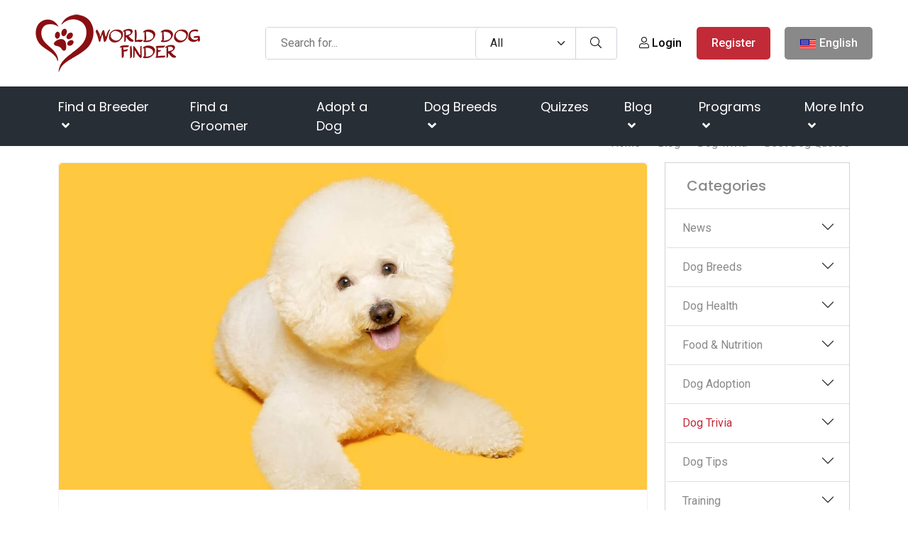

--- FILE ---
content_type: text/html; charset=utf-8
request_url: https://www.google.com/recaptcha/api2/aframe
body_size: -87
content:
<!DOCTYPE HTML><html><head><meta http-equiv="content-type" content="text/html; charset=UTF-8"></head><body><script nonce="_IL_2MRd0y0by9G0u6VtYw">/** Anti-fraud and anti-abuse applications only. See google.com/recaptcha */ try{var clients={'sodar':'https://pagead2.googlesyndication.com/pagead/sodar?'};window.addEventListener("message",function(a){try{if(a.source===window.parent){var b=JSON.parse(a.data);var c=clients[b['id']];if(c){var d=document.createElement('img');d.src=c+b['params']+'&rc='+(localStorage.getItem("rc::a")?sessionStorage.getItem("rc::b"):"");window.document.body.appendChild(d);sessionStorage.setItem("rc::e",parseInt(sessionStorage.getItem("rc::e")||0)+1);localStorage.setItem("rc::h",'1769505007744');}}}catch(b){}});window.parent.postMessage("_grecaptcha_ready", "*");}catch(b){}</script></body></html>